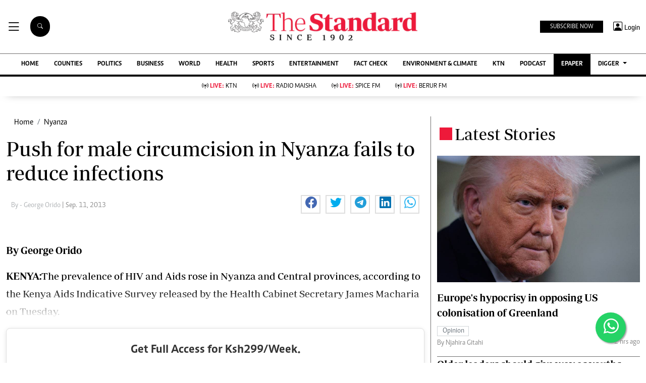

--- FILE ---
content_type: text/html; charset=utf-8
request_url: https://www.google.com/recaptcha/api2/aframe
body_size: 111
content:
<!DOCTYPE HTML><html><head><meta http-equiv="content-type" content="text/html; charset=UTF-8"></head><body><script nonce="n9ClXXctu9_bMvpa8sfc2w">/** Anti-fraud and anti-abuse applications only. See google.com/recaptcha */ try{var clients={'sodar':'https://pagead2.googlesyndication.com/pagead/sodar?'};window.addEventListener("message",function(a){try{if(a.source===window.parent){var b=JSON.parse(a.data);var c=clients[b['id']];if(c){var d=document.createElement('img');d.src=c+b['params']+'&rc='+(localStorage.getItem("rc::a")?sessionStorage.getItem("rc::b"):"");window.document.body.appendChild(d);sessionStorage.setItem("rc::e",parseInt(sessionStorage.getItem("rc::e")||0)+1);localStorage.setItem("rc::h",'1769471220790');}}}catch(b){}});window.parent.postMessage("_grecaptcha_ready", "*");}catch(b){}</script></body></html>

--- FILE ---
content_type: application/javascript; charset=utf-8
request_url: https://fundingchoicesmessages.google.com/f/AGSKWxUxI_m2jegknLm2RF2sJc2WqiMHtPaGNAIHDdD-aXYCJAUHm93xtWqSpLY_1_h9Qk1BCHK8KqNeHlT1x2gtnjJe-0_F7VvugR3f-5QaWQ5NeHi8t7P0ar2jV7Ak2oym0_ziRqL_9jKc7j0B49iELZ6p_B_2KwxJFV9-nHOIJqVPtMKPqAzbPW20jwWk/_/placeholder-ad-.com/ads-/ad_wide_/RefSplDicAdsTopL./delivery/afr.
body_size: -1289
content:
window['440420af-9fcc-41ba-8bc6-d21d3f3599d5'] = true;